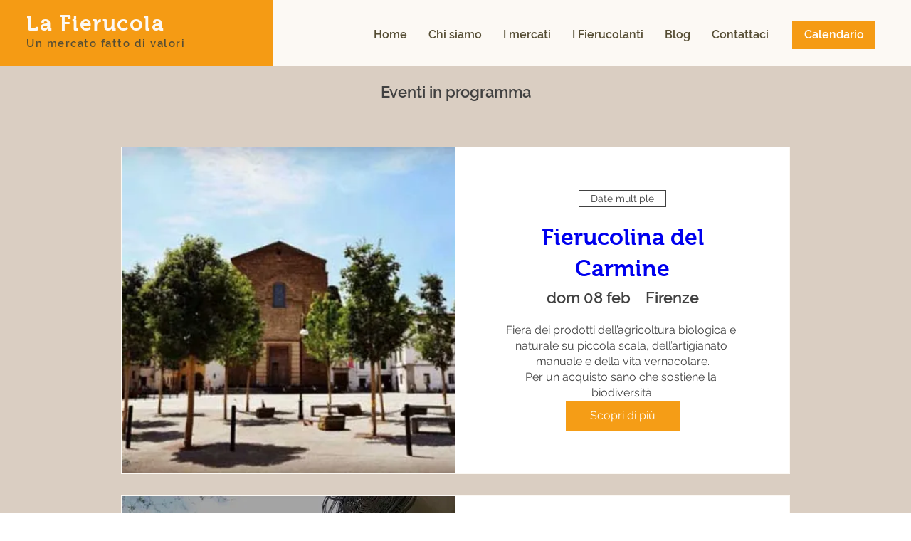

--- FILE ---
content_type: application/javascript
request_url: https://static.parastorage.com/services/events-viewer/1.4065.0/client-viewer/SideBySide.chunk.min.js
body_size: 1530
content:
"use strict";(("undefined"!=typeof self?self:this).webpackJsonp__wix_events_viewer=("undefined"!=typeof self?self:this).webpackJsonp__wix_events_viewer||[]).push([[932],{3610(e,t,a){a.d(t,{UI:()=>l,vM:()=>n});const n=(e,t)=>{try{const a=t||document;return a.querySelector(e)?a.querySelector(e).getBoundingClientRect().width:0}catch(e){return 0}},l=(e,t)=>{try{const a=t||document;return a.querySelector(e)?a.querySelector(e).getBoundingClientRect().height:0}catch(e){return 0}}},29256(e,t,a){a.d(t,{g:()=>g});var n=a(43917),l=a(55530),s=a.n(l),c=a(60751),r=a.n(c),i=a(35994),o=a(58537),m=a(8609);const d="LQpUqV",v="v2vbgt",u="xtenVZ",E="yL_0IY",f="wu0Sg9",g=e=>{let{event:t,dateClassName:a,locationClassName:l}=e;const{shortStartDate:c}=(0,i.Gl)((0,n._s)(t)),{allBreakpoints:{isListDateVisible:g,isListLocationVisible:N}}=(0,o.m)();return r().createElement("div",{className:s()(d,m.A.textLineHeight,f),"data-hook":"ev-short-date-location"},g()?r().createElement("div",{className:s()(v,a),"data-hook":"short-date"},c):null,r().createElement("div",{className:s()(E,a)}),N()?r().createElement("div",{className:s()(u,l),"data-hook":"short-location"},(0,n.Wh)(t)):null)}},52536(e,t,a){a.d(t,{A:()=>s});var n=a(60751);const l=({size:e,...t})=>n.createElement("svg",{viewBox:"0 0 20 20",fill:"currentColor",width:e||"20",height:e||"20",...t},n.createElement("path",{fillRule:"evenodd",d:"M9.5,3 C13.084,3 16,5.916 16,9.5 C16,13.084 13.084,16 9.5,16 C5.916,16 3,13.084 3,9.5 C3,5.916 5.916,3 9.5,3 Z M9.5,4 C6.467,4 4,6.467 4,9.5 C4,12.533 6.467,15 9.5,15 C12.533,15 15,12.533 15,9.5 C15,6.467 12.533,4 9.5,4 Z M10,6 L10,9 L13,9 L13,10 L9,10 L9,6 L10,6 Z"}));l.displayName="ClockSmall";var s=l},52757(e,t,a){a.r(t),a.d(t,{default:()=>Ze});var n=a(51997),l=a(7424),s=a(60751),c=a.n(s),r=a(88919),i=a(83450),o=a(97100),m=a(24125),d=a(43917),v=a(40994),u=a(34942),E=a(55530),f=a.n(E),g=a(30404),N=a(96925),h=a(58537),L=a(32655),C=a(91621),p=a(72672),w=a(37282),y=a(71751),I=a(37609),k=a(62514),A=a(19820),b=a(46835),S=a(45361),M=a(3234),_=a(29256),B=a(85326);const Z="o3jfN8",x="TCuD7A",J="fujdbu",P="gwHEXz",R="Ig3Yp1",D="IrLmGZ",H="bTSoN7",q="ki9zJo",V="f_PoHs",O="U6CC9o",Y="wGNiOY",F="aFYf7x",G="Amwsvi",Q="FnyPHu",T="mVBYGm",X="ZWOmyj",z="XSGAA5",K="PLst2a",j="l4EdPV",U="RMbNqW",W="YrZPqi",$="c6CxsP",ee="kaj0cc",te={scrollContainer:{},content:{}},ae=e=>{let{event:t,evenItem:a}=e;const{t:l}=(0,v.B)(),{isRTL:E}=(0,u.v)(),{get:ae}=(0,n.I)(),{effectPreviewActive:ne,imageHoverEffect:le}=(0,N.y)(),se=(0,s.useMemo)(()=>(e=>e===m.nz.ZOOM_IN?J:null)(le),[le]),ce=(0,i.LJ)(e=>(0,C.EK)(e,t)),re=(0,i.LJ)(g.uy),ie=(0,i.LJ)(e=>(0,C.Zk)(e,t)),oe=(0,L.Q4)(t),me=ae(r.default.listItemLeftPadding),de=ae(r.default.listItemRightPadding),ve=(0,s.useRef)(null),[ue,Ee]=(0,s.useState)(te),{allBreakpoints:{isListCountdownEnabled:fe,isListShortDateLocationVisible:ge,isListFullDateLocationVisible:Ne,isListDescriptionEnabled:he,isEventBadgeOnImage:Le,isEventBadgeInEventInfo:Ce}}=(0,h.m)(),pe=(0,i.LJ)(e=>(0,o.i)(e,t));return c().createElement("div",{className:f()(Z,a?P:R,{[x]:ne}),onMouseOver:()=>{const e=ve.current.getBoundingClientRect().width;Ee({scrollContainer:{overflow:"auto"},content:{width:e-(E?me:de),padding:0,paddingInlineStart:E?de:me}})},onMouseOut:()=>Ee(te)},c().createElement("div",{className:D},c().createElement(I.s,{opacityFallback:!0,backgroundFallback:!0,event:t,className:f()(H,se)}),Le(null==pe?void 0:pe.type)&&c().createElement(y.A,{onImage:!0,event:t})),c().createElement("div",{className:q},c().createElement("div",{className:f()(V,O)},Ce(null==pe?void 0:pe.type)&&c().createElement(y.A,{event:t,className:f()(W,{[G]:ie||oe})}),ie&&c().createElement(S.f,{event:t,className:f()(F,{[G]:!oe})}),fe()&&oe&&c().createElement("div",{className:Y},c().createElement(w.G,{event:t})),c().createElement("div",{className:Q,ref:ve,style:ue.scrollContainer},c().createElement("div",{className:$,style:ue.content},c().createElement("div",{className:T},c().createElement(A.F,{allowExternal:!0,event:t,dataHook:"title"},(0,d.PZ)(t))),ge()&&c().createElement("div",{className:X},c().createElement(_.g,{event:t,dateClassName:p.A.eventDate,locationClassName:p.A.eventLocation})),Ne()&&c().createElement("div",{className:z},c().createElement(k.D,{event:t,dateClassName:p.A.eventDate,locationClassName:p.A.eventLocation})),!!(0,d.$X)(t)&&he()&&c().createElement("div",{className:K},(0,d.$X)(t)),ce&&c().createElement("div",{className:j},c().createElement(b.O,{event:t})),re&&c().createElement(B.X,{event:t,t:l,className:U})))),c().createElement("div",{className:ee},c().createElement(M.K,{event:t}))))},ne="bfA9wx",le="dqBs8e",se=()=>{const[e]=(0,i.LJ)(o.kQ);return c().createElement("div",{className:ne},c().createElement("div",{className:le},c().createElement(ae,{event:e,evenItem:!1})))};var ce=a(81743),re=a(3610),ie=a(71421),oe=a(38531),me=a(8408),de=a(72055),ve=a(82510),ue=a(98804),Ee=a(58196);const fe="zZKy0l",ge="u6txZp",Ne="Y_6_BM",he="teYQ6n",Le="Qpvgmv",Ce="JGf5pf",pe="tBuzQl",we="xuq9A5",ye="Va5Kd6",Ie="mN6Rs9";var ke=a(89929),Ae=a.n(ke);const be=1200,Se=1500,Me=1800;class _e{constructor(){Ae()(this,"itemsHeightClass",e=>{if(e){if(e<=be)return pe;if(e<=Se)return we;if(e<=Me)return ye}return Ie})}}const Be=()=>{const{events:e,hasMore:t,moreLoading:a,pageLimit:n}=(0,ie.X)(),l=new _e,r=(0,i.LJ)(oe.X3),o=e.length,m=t||a,d=(0,i.oi)(),v=(0,i.LJ)(e=>d.dimensions.width||(0,re.vM)(`#${e.component.id}`));return(0,s.useEffect)(()=>{(0,me.r)({eventsCount:o,pageLimit:n,hasMore:t,compId:r})},[o]),c().createElement("div",{className:f()(fe,he)},c().createElement(Ee.S,null),c().createElement(de.r,null),e.length?c().createElement("div",{className:Ne},c().createElement("ul",{"data-hook":ce.KQ,className:ge},e.map((e,t)=>c().createElement("li",{key:e.id,className:f()(Le,l.itemsHeightClass(v),Ce),"data-hook":ce.p3},c().createElement(ae,{event:e,evenItem:!!(t%2)})))),m&&c().createElement(ue.s,{hasMore:t,moreLoading:a})):c().createElement(ve.S,null))},Ze=()=>{const{get:e}=(0,n.I)();return e(r.default.widgetType)===l.a3.FEATURED?c().createElement(se,null):c().createElement(Be,null)}},66696(e,t,a){a.d(t,{C:()=>l});var n=a(60751);const l=(e,t)=>{const a=(0,n.useRef)(!1);(0,n.useEffect)(()=>{if(a.current)return e();a.current=!0},t)}},96925(e,t,a){a.d(t,{y:()=>i});var n=a(51997),l=a(66696),s=a(34942),c=a(60751),r=a(88919);const i=()=>{const{isEditor:e}=(0,s.v)(),[t,a]=(0,c.useState)(!1),{get:i}=(0,n.I)(),o=i(r.default.listImageHoverEffect);return(0,l.C)(()=>{if(!e)return;a(!0);const t=setTimeout(()=>{a(!1)},1e3);return()=>{a(!1),clearTimeout(t)}},[o]),{effectPreviewActive:t,imageHoverEffect:o}}}}]);
//# sourceMappingURL=SideBySide.chunk.min.js.map